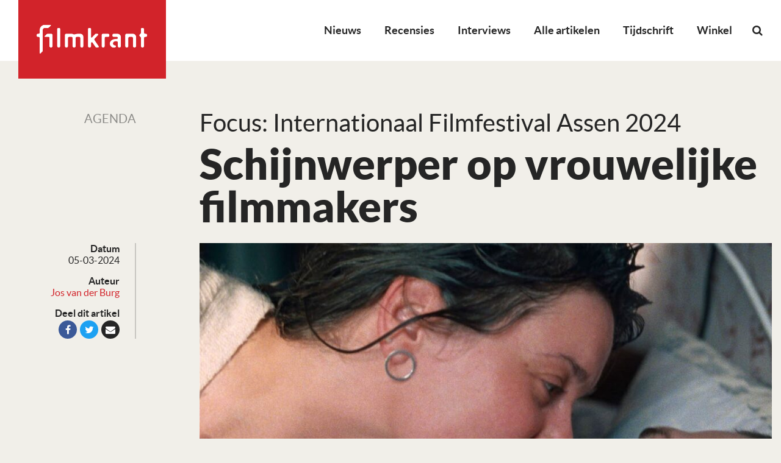

--- FILE ---
content_type: text/html; charset=utf-8
request_url: https://www.google.com/recaptcha/api2/aframe
body_size: 268
content:
<!DOCTYPE HTML><html><head><meta http-equiv="content-type" content="text/html; charset=UTF-8"></head><body><script nonce="U7neY_-vsbjRy4GkpQcy0Q">/** Anti-fraud and anti-abuse applications only. See google.com/recaptcha */ try{var clients={'sodar':'https://pagead2.googlesyndication.com/pagead/sodar?'};window.addEventListener("message",function(a){try{if(a.source===window.parent){var b=JSON.parse(a.data);var c=clients[b['id']];if(c){var d=document.createElement('img');d.src=c+b['params']+'&rc='+(localStorage.getItem("rc::a")?sessionStorage.getItem("rc::b"):"");window.document.body.appendChild(d);sessionStorage.setItem("rc::e",parseInt(sessionStorage.getItem("rc::e")||0)+1);localStorage.setItem("rc::h",'1769539392883');}}}catch(b){}});window.parent.postMessage("_grecaptcha_ready", "*");}catch(b){}</script></body></html>